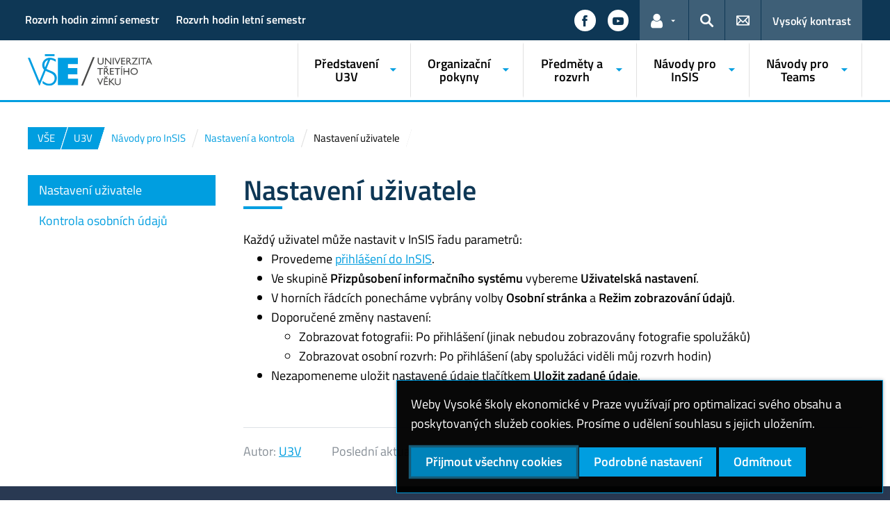

--- FILE ---
content_type: text/html; charset=UTF-8
request_url: https://u3v.vse.cz/navody-pro-insis/nastaveni-a-kontrola/nastaveni-uzivatele/
body_size: 59510
content:
<!DOCTYPE html>
<html lang="cs">
  <head>
    <meta charset="UTF-8" />
    <meta name="viewport" content="width=device-width,initial-scale=1,shrink-to-fit=no" />
    <meta http-equiv="X-UA-Compatible" content="IE=edge" />
    <title>Nastavení uživatele &#8211; Univerzita třetího věku &#8211; Vysoká škola ekonomická v Praze</title>
<meta name='robots' content='max-image-preview:large' />
<link rel="alternate" type="application/rss+xml" title="Univerzita třetího věku &raquo; RSS zdroj" href="https://u3v.vse.cz/feed/" />
<link rel="alternate" title="oEmbed (JSON)" type="application/json+oembed" href="https://u3v.vse.cz/wp-json/oembed/1.0/embed?url=https%3A%2F%2Fu3v.vse.cz%2Fnavody-pro-insis%2Fnastaveni-a-kontrola%2Fnastaveni-uzivatele%2F" />
<link rel="alternate" title="oEmbed (XML)" type="text/xml+oembed" href="https://u3v.vse.cz/wp-json/oembed/1.0/embed?url=https%3A%2F%2Fu3v.vse.cz%2Fnavody-pro-insis%2Fnastaveni-a-kontrola%2Fnastaveni-uzivatele%2F&#038;format=xml" />
<style id='wp-img-auto-sizes-contain-inline-css'>
img:is([sizes=auto i],[sizes^="auto," i]){contain-intrinsic-size:3000px 1500px}
/*# sourceURL=wp-img-auto-sizes-contain-inline-css */
</style>
<style id='classic-theme-styles-inline-css'>
/*! This file is auto-generated */
.wp-block-button__link{color:#fff;background-color:#32373c;border-radius:9999px;box-shadow:none;text-decoration:none;padding:calc(.667em + 2px) calc(1.333em + 2px);font-size:1.125em}.wp-block-file__button{background:#32373c;color:#fff;text-decoration:none}
/*# sourceURL=/wp-includes/css/classic-themes.min.css */
</style>
<link rel='stylesheet' id='esVSE-css' href='https://u3v.vse.cz/wp-content/plugins/es-vse/frontend/css/es-vse-frontend.css?ver=6.9' media='all' />
<link rel='stylesheet' id='fonts-css' href='https://u3v.vse.cz/wp-content/themes/vse-redesigned/dist/fonts/fonts.css?ver=20251210' media='all' />
<link rel='stylesheet' id='icons-css' href='https://u3v.vse.cz/wp-content/themes/vse-redesigned/dist/icons/style.min.css?ver=20251210' media='all' />
<link rel='stylesheet' id='vse-template-01-css' href='https://u3v.vse.cz/wp-content/themes/vse-redesigned/dist/css/theme-01.min.css?ver=20251210' media='all' />
<link rel='stylesheet' id='fancybox-css' href='https://u3v.vse.cz/wp-content/themes/vse-redesigned/dist/fancybox/jquery.fancybox.css?ver=20251210' media='all' />
<link rel='stylesheet' id='vse-template-wp-css-css' href='https://u3v.vse.cz/wp-content/themes/vse-redesigned/style.css?ver=20251210' media='all' />
<script src="https://u3v.vse.cz/wp-content/themes/vse-redesigned/dist/jquery/jquery.min.js?ver=3.7.1" id="jquery-core-js"></script>
<script src="https://u3v.vse.cz/wp-content/themes/vse-redesigned/dist/jquery/jquery-migrate.min.js?ver=3.3.0" id="jquery-migrate-js"></script>
<script src="https://u3v.vse.cz/wp-includes/js/jquery/ui/core.min.js?ver=1.13.3" id="jquery-ui-core-js"></script>
<script src="https://u3v.vse.cz/wp-includes/js/jquery/ui/menu.min.js?ver=1.13.3" id="jquery-ui-menu-js"></script>
<script src="https://u3v.vse.cz/wp-includes/js/dist/dom-ready.min.js?ver=f77871ff7694fffea381" id="wp-dom-ready-js"></script>
<script src="https://u3v.vse.cz/wp-includes/js/dist/hooks.min.js?ver=dd5603f07f9220ed27f1" id="wp-hooks-js"></script>
<script src="https://u3v.vse.cz/wp-includes/js/dist/i18n.min.js?ver=c26c3dc7bed366793375" id="wp-i18n-js"></script>
<script id="wp-i18n-js-after">
wp.i18n.setLocaleData( { 'text direction\u0004ltr': [ 'ltr' ] } );
//# sourceURL=wp-i18n-js-after
</script>
<script id="wp-a11y-js-translations">
( function( domain, translations ) {
	var localeData = translations.locale_data[ domain ] || translations.locale_data.messages;
	localeData[""].domain = domain;
	wp.i18n.setLocaleData( localeData, domain );
} )( "default", {"translation-revision-date":"2025-09-09 08:25:54+0000","generator":"GlotPress\/4.0.1","domain":"messages","locale_data":{"messages":{"":{"domain":"messages","plural-forms":"nplurals=3; plural=(n == 1) ? 0 : ((n >= 2 && n <= 4) ? 1 : 2);","lang":"cs_CZ"},"Notifications":["Ozn\u00e1men\u00ed"]}},"comment":{"reference":"wp-includes\/js\/dist\/a11y.js"}} );
//# sourceURL=wp-a11y-js-translations
</script>
<script src="https://u3v.vse.cz/wp-includes/js/dist/a11y.min.js?ver=cb460b4676c94bd228ed" id="wp-a11y-js"></script>
<script src="https://u3v.vse.cz/wp-includes/js/jquery/ui/autocomplete.min.js?ver=1.13.3" id="jquery-ui-autocomplete-js"></script>
<script id="esVSE-js-extra">
var es_vse_ajax_url = {"ajaxurl":"https://u3v.vse.cz/wp-admin/admin-ajax.php"};
//# sourceURL=esVSE-js-extra
</script>
<script src="https://u3v.vse.cz/wp-content/plugins/es-vse/frontend/js/es-vse-frontend.js?ver=1" id="esVSE-js"></script>
<script src="https://u3v.vse.cz/wp-content/themes/vse-redesigned/dist/popper.js/umd/popper.min.js?ver=1.16.1" id="popper-js"></script>
<script src="https://u3v.vse.cz/wp-content/themes/vse-redesigned/dist/jquery/touchswipe/jquery.touchSwipe.min.js?ver=1.6.18" id="jquery-touchswipe-js"></script>
<script src="https://u3v.vse.cz/wp-content/themes/vse-redesigned/dist/fancybox/jquery.fancybox.min.js?ver=3.5.7" id="fancybox-js"></script>
<script src="https://u3v.vse.cz/wp-content/themes/vse-redesigned/dist/js/scripts.min.js?ver=20251210" id="vse-template-dist-js"></script>
<script src="https://u3v.vse.cz/wp-content/themes/vse-redesigned/js/template.js?ver=20251210" id="vse-template-js"></script>
<script src="https://u3v.vse.cz/wp-content/themes/vse-redesigned/js/cookieconsent.js?ver=20251210" id="vse-template-cookieconsent-js"></script>
<link rel="EditURI" type="application/rsd+xml" title="RSD" href="https://u3v.vse.cz/xmlrpc.php?rsd" />
<link rel="canonical" href="https://u3v.vse.cz/navody-pro-insis/nastaveni-a-kontrola/nastaveni-uzivatele/" />
<link rel='shortlink' href='https://u3v.vse.cz/?p=282' />
<script>
                      window.dataLayer = window.dataLayer || [];
                      function gtag(){dataLayer.push(arguments);}
                      gtag("consent", "default", {"analytics_storage": "denied","ad_storage": "denied","ad_user_data": "denied","ad_personalization": "denied","service_gads_storage":"denied","service_gads_personalization_storage":"denied","service_youtube_storage":"denied","service_vimeo_storage":"denied","service_tiktok_storage":"denied","service_facebook_storage":"denied","service_linkedin_storage":"denied","service_sklik_storage":"denied","service_gmaps_storage":"denied","service_msclarity_storage":"denied"});(function(w,d,s,l,i){w[l]=w[l]||[];
                        w[l].push({"gtm.start":new Date().getTime(),event:"gtm.js"});
                        var f=d.getElementsByTagName(s)[0], j=d.createElement(s),dl=l!="dataLayer"?"&l="+l:"";
                        j.async=true;j.src="https://www.googletagmanager.com/gtm.js?id="+i+dl;
                        f.parentNode.insertBefore(j,f);
                      })(window,document,"script","dataLayer","GTM-KKJ5GHR");</script><script>gtag('js', new Date());gtag("config", "UA-10854609-1");dataLayer.push({'faculty':'VŠE','language':'cs'});dataLayer.push({'event':'custom_consent',"analytics_storage": "denied","ad_storage": "denied","ad_user_data": "denied","ad_personalization": "denied","service_gads_storage":"denied","service_gads_personalization_storage":"denied","service_youtube_storage":"denied","service_vimeo_storage":"denied","service_tiktok_storage":"denied","service_facebook_storage":"denied","service_linkedin_storage":"denied","service_sklik_storage":"denied","service_gmaps_storage":"denied","service_msclarity_storage":"denied"});</script><link rel="apple-touch-icon" sizes="180x180" href="https://u3v.vse.cz/wp-content/themes/vse-redesigned/dist/img/ico/01/apple-touch-icon.png" />
              <link rel="icon" type="image/png" sizes="32x32" href="https://u3v.vse.cz/wp-content/themes/vse-redesigned/dist/img/ico/01/favicon-32x32.png" />
              <link rel="icon" type="image/png" sizes="16x16" href="https://u3v.vse.cz/wp-content/themes/vse-redesigned/dist/img/ico/01/favicon-16x16.png" />
              <link rel="manifest" href="https://u3v.vse.cz/wp-content/themes/vse-redesigned/img/ico/site.webmanifest.php" />
              <link rel="mask-icon" href="https://u3v.vse.cz/wp-content/themes/vse-redesigned/dist/img/ico/safari-pinned-tab.svg" color="#009ee0" />
              <link rel="shortcut icon" href="https://u3v.vse.cz/wp-content/themes/vse-redesigned/dist/img/ico/01/favicon.ico" />
              <meta name="msapplication-TileColor" content="#009ee0" />
              <meta name="msapplication-config" content="https://u3v.vse.cz/wp-content/themes/vse-redesigned/img/ico/browserconfig.xml.php" />
              <meta name="theme-color" content="#009ee0" /><meta property="og:url" content="https://u3v.vse.cz/navody-pro-insis/nastaveni-a-kontrola/nastaveni-uzivatele/" /><meta property="og:title" content="Nastavení uživatele" /><meta property="og:type" content="website" /><meta property="og:description" content="Každý uživatel může nastavit v InSIS řadu parametrů: Provedeme přihlášení do InSIS. Ve skupině Přizpůsobení informačního systému vybereme Uživatelská nastavení. V horních řádcích ponecháme vybrány volby Osobní stránka a Režim zobrazování údajů. Doporučené změny nastavení: Zobrazovat fotografii: Po přihlášení (jinak nebudou zobrazovány fotografie spolužáků) Zobrazovat osobní rozvrh: Po přihlášení (aby spolužáci viděli můj rozvrh hodin) [&hellip;]"><meta property="og:image" content="https://u3v.vse.cz/wp-content/themes/vse-redesigned/dist/img/logo/logo-horizontal-cs-square-01.png" />  <style id='global-styles-inline-css'>
:root{--wp--preset--aspect-ratio--square: 1;--wp--preset--aspect-ratio--4-3: 4/3;--wp--preset--aspect-ratio--3-4: 3/4;--wp--preset--aspect-ratio--3-2: 3/2;--wp--preset--aspect-ratio--2-3: 2/3;--wp--preset--aspect-ratio--16-9: 16/9;--wp--preset--aspect-ratio--9-16: 9/16;--wp--preset--color--black: #000000;--wp--preset--color--cyan-bluish-gray: #abb8c3;--wp--preset--color--white: #ffffff;--wp--preset--color--pale-pink: #f78da7;--wp--preset--color--vivid-red: #cf2e2e;--wp--preset--color--luminous-vivid-orange: #ff6900;--wp--preset--color--luminous-vivid-amber: #fcb900;--wp--preset--color--light-green-cyan: #7bdcb5;--wp--preset--color--vivid-green-cyan: #00d084;--wp--preset--color--pale-cyan-blue: #8ed1fc;--wp--preset--color--vivid-cyan-blue: #0693e3;--wp--preset--color--vivid-purple: #9b51e0;--wp--preset--gradient--vivid-cyan-blue-to-vivid-purple: linear-gradient(135deg,rgb(6,147,227) 0%,rgb(155,81,224) 100%);--wp--preset--gradient--light-green-cyan-to-vivid-green-cyan: linear-gradient(135deg,rgb(122,220,180) 0%,rgb(0,208,130) 100%);--wp--preset--gradient--luminous-vivid-amber-to-luminous-vivid-orange: linear-gradient(135deg,rgb(252,185,0) 0%,rgb(255,105,0) 100%);--wp--preset--gradient--luminous-vivid-orange-to-vivid-red: linear-gradient(135deg,rgb(255,105,0) 0%,rgb(207,46,46) 100%);--wp--preset--gradient--very-light-gray-to-cyan-bluish-gray: linear-gradient(135deg,rgb(238,238,238) 0%,rgb(169,184,195) 100%);--wp--preset--gradient--cool-to-warm-spectrum: linear-gradient(135deg,rgb(74,234,220) 0%,rgb(151,120,209) 20%,rgb(207,42,186) 40%,rgb(238,44,130) 60%,rgb(251,105,98) 80%,rgb(254,248,76) 100%);--wp--preset--gradient--blush-light-purple: linear-gradient(135deg,rgb(255,206,236) 0%,rgb(152,150,240) 100%);--wp--preset--gradient--blush-bordeaux: linear-gradient(135deg,rgb(254,205,165) 0%,rgb(254,45,45) 50%,rgb(107,0,62) 100%);--wp--preset--gradient--luminous-dusk: linear-gradient(135deg,rgb(255,203,112) 0%,rgb(199,81,192) 50%,rgb(65,88,208) 100%);--wp--preset--gradient--pale-ocean: linear-gradient(135deg,rgb(255,245,203) 0%,rgb(182,227,212) 50%,rgb(51,167,181) 100%);--wp--preset--gradient--electric-grass: linear-gradient(135deg,rgb(202,248,128) 0%,rgb(113,206,126) 100%);--wp--preset--gradient--midnight: linear-gradient(135deg,rgb(2,3,129) 0%,rgb(40,116,252) 100%);--wp--preset--font-size--small: 13px;--wp--preset--font-size--medium: 20px;--wp--preset--font-size--large: 36px;--wp--preset--font-size--x-large: 42px;--wp--preset--spacing--20: 0.44rem;--wp--preset--spacing--30: 0.67rem;--wp--preset--spacing--40: 1rem;--wp--preset--spacing--50: 1.5rem;--wp--preset--spacing--60: 2.25rem;--wp--preset--spacing--70: 3.38rem;--wp--preset--spacing--80: 5.06rem;--wp--preset--shadow--natural: 6px 6px 9px rgba(0, 0, 0, 0.2);--wp--preset--shadow--deep: 12px 12px 50px rgba(0, 0, 0, 0.4);--wp--preset--shadow--sharp: 6px 6px 0px rgba(0, 0, 0, 0.2);--wp--preset--shadow--outlined: 6px 6px 0px -3px rgb(255, 255, 255), 6px 6px rgb(0, 0, 0);--wp--preset--shadow--crisp: 6px 6px 0px rgb(0, 0, 0);}:where(.is-layout-flex){gap: 0.5em;}:where(.is-layout-grid){gap: 0.5em;}body .is-layout-flex{display: flex;}.is-layout-flex{flex-wrap: wrap;align-items: center;}.is-layout-flex > :is(*, div){margin: 0;}body .is-layout-grid{display: grid;}.is-layout-grid > :is(*, div){margin: 0;}:where(.wp-block-columns.is-layout-flex){gap: 2em;}:where(.wp-block-columns.is-layout-grid){gap: 2em;}:where(.wp-block-post-template.is-layout-flex){gap: 1.25em;}:where(.wp-block-post-template.is-layout-grid){gap: 1.25em;}.has-black-color{color: var(--wp--preset--color--black) !important;}.has-cyan-bluish-gray-color{color: var(--wp--preset--color--cyan-bluish-gray) !important;}.has-white-color{color: var(--wp--preset--color--white) !important;}.has-pale-pink-color{color: var(--wp--preset--color--pale-pink) !important;}.has-vivid-red-color{color: var(--wp--preset--color--vivid-red) !important;}.has-luminous-vivid-orange-color{color: var(--wp--preset--color--luminous-vivid-orange) !important;}.has-luminous-vivid-amber-color{color: var(--wp--preset--color--luminous-vivid-amber) !important;}.has-light-green-cyan-color{color: var(--wp--preset--color--light-green-cyan) !important;}.has-vivid-green-cyan-color{color: var(--wp--preset--color--vivid-green-cyan) !important;}.has-pale-cyan-blue-color{color: var(--wp--preset--color--pale-cyan-blue) !important;}.has-vivid-cyan-blue-color{color: var(--wp--preset--color--vivid-cyan-blue) !important;}.has-vivid-purple-color{color: var(--wp--preset--color--vivid-purple) !important;}.has-black-background-color{background-color: var(--wp--preset--color--black) !important;}.has-cyan-bluish-gray-background-color{background-color: var(--wp--preset--color--cyan-bluish-gray) !important;}.has-white-background-color{background-color: var(--wp--preset--color--white) !important;}.has-pale-pink-background-color{background-color: var(--wp--preset--color--pale-pink) !important;}.has-vivid-red-background-color{background-color: var(--wp--preset--color--vivid-red) !important;}.has-luminous-vivid-orange-background-color{background-color: var(--wp--preset--color--luminous-vivid-orange) !important;}.has-luminous-vivid-amber-background-color{background-color: var(--wp--preset--color--luminous-vivid-amber) !important;}.has-light-green-cyan-background-color{background-color: var(--wp--preset--color--light-green-cyan) !important;}.has-vivid-green-cyan-background-color{background-color: var(--wp--preset--color--vivid-green-cyan) !important;}.has-pale-cyan-blue-background-color{background-color: var(--wp--preset--color--pale-cyan-blue) !important;}.has-vivid-cyan-blue-background-color{background-color: var(--wp--preset--color--vivid-cyan-blue) !important;}.has-vivid-purple-background-color{background-color: var(--wp--preset--color--vivid-purple) !important;}.has-black-border-color{border-color: var(--wp--preset--color--black) !important;}.has-cyan-bluish-gray-border-color{border-color: var(--wp--preset--color--cyan-bluish-gray) !important;}.has-white-border-color{border-color: var(--wp--preset--color--white) !important;}.has-pale-pink-border-color{border-color: var(--wp--preset--color--pale-pink) !important;}.has-vivid-red-border-color{border-color: var(--wp--preset--color--vivid-red) !important;}.has-luminous-vivid-orange-border-color{border-color: var(--wp--preset--color--luminous-vivid-orange) !important;}.has-luminous-vivid-amber-border-color{border-color: var(--wp--preset--color--luminous-vivid-amber) !important;}.has-light-green-cyan-border-color{border-color: var(--wp--preset--color--light-green-cyan) !important;}.has-vivid-green-cyan-border-color{border-color: var(--wp--preset--color--vivid-green-cyan) !important;}.has-pale-cyan-blue-border-color{border-color: var(--wp--preset--color--pale-cyan-blue) !important;}.has-vivid-cyan-blue-border-color{border-color: var(--wp--preset--color--vivid-cyan-blue) !important;}.has-vivid-purple-border-color{border-color: var(--wp--preset--color--vivid-purple) !important;}.has-vivid-cyan-blue-to-vivid-purple-gradient-background{background: var(--wp--preset--gradient--vivid-cyan-blue-to-vivid-purple) !important;}.has-light-green-cyan-to-vivid-green-cyan-gradient-background{background: var(--wp--preset--gradient--light-green-cyan-to-vivid-green-cyan) !important;}.has-luminous-vivid-amber-to-luminous-vivid-orange-gradient-background{background: var(--wp--preset--gradient--luminous-vivid-amber-to-luminous-vivid-orange) !important;}.has-luminous-vivid-orange-to-vivid-red-gradient-background{background: var(--wp--preset--gradient--luminous-vivid-orange-to-vivid-red) !important;}.has-very-light-gray-to-cyan-bluish-gray-gradient-background{background: var(--wp--preset--gradient--very-light-gray-to-cyan-bluish-gray) !important;}.has-cool-to-warm-spectrum-gradient-background{background: var(--wp--preset--gradient--cool-to-warm-spectrum) !important;}.has-blush-light-purple-gradient-background{background: var(--wp--preset--gradient--blush-light-purple) !important;}.has-blush-bordeaux-gradient-background{background: var(--wp--preset--gradient--blush-bordeaux) !important;}.has-luminous-dusk-gradient-background{background: var(--wp--preset--gradient--luminous-dusk) !important;}.has-pale-ocean-gradient-background{background: var(--wp--preset--gradient--pale-ocean) !important;}.has-electric-grass-gradient-background{background: var(--wp--preset--gradient--electric-grass) !important;}.has-midnight-gradient-background{background: var(--wp--preset--gradient--midnight) !important;}.has-small-font-size{font-size: var(--wp--preset--font-size--small) !important;}.has-medium-font-size{font-size: var(--wp--preset--font-size--medium) !important;}.has-large-font-size{font-size: var(--wp--preset--font-size--large) !important;}.has-x-large-font-size{font-size: var(--wp--preset--font-size--x-large) !important;}
/*# sourceURL=global-styles-inline-css */
</style>
</head>
  <body class="locale-cs"><noscript><iframe src="https://www.googletagmanager.com/ns.html?id=GTM-KKJ5GHR" height="0" width="0" style="display:none;visibility:hidden"></iframe></noscript>    <header class="header-fixed-mobile-placeholder mb-2">
      <div class="bg-header-xl-dark bg-menu header-fixed-mobile text-white">
        <div class="container px-1 px-sm-2">
          <!-- top navigation -->
          <nav class="navbar-top" aria-label="Odkazy v hlavičce">
            <a class="nav-logo" href="https://u3v.vse.cz">
                      <img src="https://u3v.vse.cz/wp-content/uploads/103_U3V_white.svg" alt="Univerzita třetího věku">
                    </a><div class="nav-top-container"><ul id="menu-rozvrh-hodin" class="nav nav-top" aria-label="Důležité odkazy"><li class="nav-item"><a class="nav-link" href="https://horec-my.sharepoint.com/:x:/g/personal/kubalek_horec_onmicrosoft_com/EWbBH2dWftJInuQUM_4LOTMBI6l8yQ4QqwRzxX4laC7R-w?e=1NtoZH">Rozvrh hodin zimní semestr</a></li>
<li class="nav-item"><a class="nav-link" href="https://horec-my.sharepoint.com/:x:/g/personal/kubalek_horec_onmicrosoft_com/EWdNSv9SkjNAjibUTqZq59ABXPNdemtjpGmNDIaxI7ZU1g?e=St9qhe">Rozvrh hodin letní semestr</a></li>
</ul><a href="#" class="navbar-top-expand-toggle d-none" aria-label="Zobrazit další odkazy" title="Zobrazit další odkazy" data-title-expanded="Skrýt další odkazy" aria-expanded="false"><i class="icon icon-arrow_drop_down" aria-hidden="true"></i></a></div><ul class="nav nav-system"><li class="nav-item nav-item-media"><a class="nav-link" href="https://www.facebook.com/u3vvsepraha" role="button" target="_blank" title="Zobrazit na sítí Facebook" aria-label="Zobrazit na sítí Facebook"><span class="icon icon-facebook" aria-hidden="true"></span><span class="d-lg-none">Facebook</span></a></li><li class="nav-item nav-item-media"><a class="nav-link" href="https://www.youtube.com/channel/UCIazT0cyYP1--Dav6opySIA?view_as=subscriber" role="button" target="_blank" title="Zobrazit na sítí YouTube" aria-label="Zobrazit na sítí YouTube"><span class="icon icon-youtube" aria-hidden="true"></span><span class="d-lg-none">YouTube</span></a></li><li class="nav-item nav-item-light dropdown d-xl-block d-none">
                          <a class="nav-link dropdown-toggle" href="#" data-toggle="dropdown" role="button" aria-expanded="false" title="Odkazy pro uživatele"><span class="icon icon-user" aria-hidden="true"></span><span class="sr-only">Odkazy pro uživatele</span></a>
                          <div class="dropdown-menu dropdown-menu-right text-left"><a class="dropdown-item" href="https://insis.vse.cz">InSIS</a><a class="dropdown-item" href="https://outlook.vse.cz">Microsoft&nbsp;365</a><a class="dropdown-item" href="https://moodle.vse.cz">Moodle</a><a class="dropdown-item" href="https://vse.sharepoint.com/sites/HomeVSE">Intranet VŠE</a><a class="dropdown-item" href="https://vse.sharepoint.com/sites/u3V/SitePages/Home.aspx">Intranet studentů</a><a class="dropdown-item" href="https://vse.sharepoint.com/sites/u3v-ucitele">Intranet učitelů</a><a class="dropdown-item" href="https://vse.sharepoint.com/sites/u3v-organizatori">Intranet organizátorů</a></div>
                        </li><li class="nav-item nav-item-light">
                        <a class="nav-link text-white" href="#modal-search" data-toggle="modal" aria-haspopup="dialog" role="button" title="Vyhledávání">
                          <span class="icon icon-search" aria-hidden="true"></span>
                          <span class="sr-only">Hledat</span>
                        </a>
                      </li><li class="nav-item nav-item-light d-xl-block d-none">
                          <a class="nav-link" href="https://u3v.vse.cz/predstaveni-u3v/kontakty/" role="button" title="Kontakty">
                            <span class="icon icon-envelope" aria-hidden="true"></span>
                            <span class="d-lg-none">Kontakty</span>
                          </a>
                        </li><li class="nav-item nav-item-light nav-item-accessible d-xl-block d-none"><a href="/navody-pro-insis/nastaveni-a-kontrola/nastaveni-uzivatele/?toggle-accessible=1" class="nav-link text-white" aria-label="Přepnout na režim s vysokým kontrastem pro lepší čitelnost" title="Přepnout na režim s vysokým kontrastem pro lepší čitelnost">Vysoký kontrast</a></li><li class="nav-item nav-item-light d-xl-none">
                        <a class="nav-link text-white" href="#modal-mainmenu" data-toggle="modal" role="button" aria-expanded="false">
                          <span class="icon icon-menu" aria-hidden="true"></span>
                          <span class="d-none d-sm-inline-block ml-1">Menu</span>
                        </a>
                      </li></ul>          </nav>
        </div>
      </div>

      <div class="bg-white border-bottom-menu-color d-none d-xl-block">
        <div class="container px-0 px-sm-2">
          <nav class="navbar-main p-0" aria-label="Hlavní navigace">
            <a class="nav-logo" href="https://u3v.vse.cz"><img src="https://u3v.vse.cz/wp-content/uploads/103_U3V_rgb.svg" alt="Univerzita třetího věku" /></a><ul id="menu-hlavni-menu" class="nav nav-main ml-auto d-none d-xl-flex"><li class="nav-item dropdown "><a href="http://u3v.vse.cz" data-toggle="dropdown" aria-expanded="false" role="button" id="main-menu-item-87" class="nav-link">Představení U3V</a><div class="dropdown-menu"><div class="row"><div class="col"><div class="h6"><a href="https://u3v.vse.cz/predstaveni-u3v/proc-studovat-na-u3v/">Proč studovat na U3V VŠE</a></div></div><div class="col"><div class="h6"><a href="https://u3v.vse.cz/predstaveni-u3v/video-o-u3v-vse-v-praze/">Video o U3V VŠE v Praze</a></div></div><div class="col"><div class="h6"><a href="https://www.zonerama.com/u3v-vse/338799">Fotogalerie U3V</a></div></div><div class="col"><div class="h6"><a href="https://u3v.vse.cz/predstaveni-u3v/kontakty/">Kontakty</a></div></div><div class="col"><div class="h6"><a href="https://u3v.vse.cz/predstaveni-u3v/uzitecne-odkazy/">Užitečné odkazy</a></div></div><div class="col"><div class="h6"><a href="https://u3v.vse.cz/predstaveni-u3v/cisla-o-u3v-vse-v-praze/">Čísla o U3V VŠE v Praze</a></div></div><div class="col"><div class="h6"><a href="https://u3v.vse.cz/predstaveni-u3v/vykazy-pro-msmt/">Výkazy pro MŠMT</a></div></div></div></div></li><li class="nav-item dropdown "><a href="http://u3v.vse.cz" data-toggle="dropdown" aria-expanded="false" role="button" id="main-menu-item-134" class="nav-link">Organizační pokyny</a><div class="dropdown-menu"><div class="row"><div class="col"><div class="h6"><a href="https://u3v.vse.cz/organizacni-pokyny/pro-uchazece/">Pro uchazeče</a></div></div><div class="col"><div class="h6"><a href="https://u3v.vse.cz/organizacni-pokyny/elektronicka-prihlaska/">Elektronická přihláška</a></div></div><div class="col"><div class="h6"><a href="https://u3v.vse.cz/organizacni-pokyny/informacni-schuzka/">Informační schůzka</a></div></div><div class="col"><div class="h6"><a href="https://u3v.vse.cz/organizacni-pokyny/harmonogram-semestru/">Harmonogram semestru</a></div></div><div class="col"><div class="h6"><a href="https://u3v.vse.cz/organizacni-pokyny/poplatky/">Poplatky</a></div></div><div class="col"><div class="h6"><a href="https://u3v.vse.cz/organizacni-pokyny/identifikacni-karta/">Identifikační karta</a></div></div><div class="col"><div class="h6"><a href="https://u3v.vse.cz/organizacni-pokyny/vyuka-na-pc/">Výuka na PC</a></div></div></div></div></li><li class="nav-item dropdown "><a href="http://u3v.vse.cz" data-toggle="dropdown" aria-expanded="false" role="button" id="main-menu-item-86" class="nav-link">Předměty a rozvrh</a><div class="dropdown-menu"><div class="row"><div class="col"><div class="h6"><a href="https://u3v.vse.cz/predmety/predmety-dle-kategorii/">Předměty dle kategorií</a></div><ul class="nav"><li class="nav-item">
                    <a href="https://u3v.vse.cz/predmety/predmety-dle-kategorii/spolecensko-vedni/" class="nav-link">Společensko-vědní</a>
                  </li><li class="nav-item">
                    <a href="https://u3v.vse.cz/predmety/predmety-dle-kategorii/jazykove/" class="nav-link">Jazykové</a>
                  </li><li class="nav-item">
                    <a href="https://u3v.vse.cz/predmety/predmety-dle-kategorii/informaticke/" class="nav-link">Informatické</a>
                  </li><li class="nav-item">
                    <a href="https://u3v.vse.cz/predmety/predmety-dle-kategorii/umelecke/" class="nav-link">Umělecké</a>
                  </li><li class="nav-item">
                    <a href="https://u3v.vse.cz/predmety/predmety-dle-kategorii/telovychovne/" class="nav-link">Tělovýchovné</a>
                  </li></ul></div><div class="col"><div class="h6"><a href="https://u3v.vse.cz/predmety/katalog-predmetu/">Katalog předmětů</a></div></div><div class="col"><div class="h6"><a href="https://u3v.vse.cz/predmety/rozvrh-hodin/">Rozvrh hodin</a></div></div><div class="col"><div class="h6"><a href="https://u3v.vse.cz/predmety/power-bi/">Analýzy v Power BI</a></div></div><div class="col"><div class="h6"><a href="https://u3v.vse.cz/predmety/mimosemestralni-kurzy/">Mimosemestrální kurzy</a></div></div><div class="col"><div class="h6"><a href="https://u3v.vse.cz/predmety/ucebny-vse/">Učebny VŠE</a></div><ul class="nav"><li class="nav-item"><a href="https://u3v.vse.cz/predmety/ucebny-vse/zizkov/" class="nav-link">Žižkov</a></li><li class="nav-item"><a href="https://u3v.vse.cz/predmety/ucebny-vse/jizni-mesto/" class="nav-link">Jižní Město</a></li><li class="nav-item"><a href="https://u3v.vse.cz/predmety/ucebny-vse/hodkovicky/" class="nav-link">Hodkovičky</a></li><li class="nav-item"><a href="https://u3v.vse.cz/predmety/ucebny-vse/zbraslav/" class="nav-link">Zbraslav</a></li><li class="nav-item"><a href="https://u3v.vse.cz/predmety/ucebny-vse/dobronice/" class="nav-link">Dobronice</a></li></ul></div></div></div></li><li class="nav-item dropdown "><a href="http://u3v.vse.cz" data-toggle="dropdown" aria-expanded="false" role="button" id="main-menu-item-85" class="nav-link">Návody pro InSIS</a><div class="dropdown-menu"><div class="row"><div class="col"><div class="h6"><a href="https://u3v.vse.cz/navody-pro-insis/heslo-a-posta/">Heslo a pošta</a></div><ul class="nav"><li class="nav-item"><a href="https://u3v.vse.cz/navody-pro-insis/heslo-a-posta/prihlaseni-do-insis/" class="nav-link">Přihlášení do InSIS</a></li><li class="nav-item"><a href="https://u3v.vse.cz/navody-pro-insis/heslo-a-posta/zmena-hesla-insis/" class="nav-link">Změna hesla InSIS</a></li><li class="nav-item"><a href="https://u3v.vse.cz/navody-pro-insis/heslo-a-posta/obnoveni-hesla/" class="nav-link">Obnovení hesla</a></li><li class="nav-item"><a href="https://u3v.vse.cz/navody-pro-insis/heslo-a-posta/elektronicka-posta/" class="nav-link">Elektronická pošta</a></li></ul></div><div class="col"><div class="h6"><a href="https://u3v.vse.cz/navody-pro-insis/registrace-a-zapisy/">Registrace a zápisy</a></div><ul class="nav"><li class="nav-item"><a href="https://u3v.vse.cz/navody-pro-insis/registrace-a-zapisy/registrace/" class="nav-link">Registrace</a></li><li class="nav-item"><a href="https://u3v.vse.cz/navody-pro-insis/registrace-a-zapisy/zapisy/" class="nav-link">Zápisy</a></li><li class="nav-item"><a href="https://u3v.vse.cz/navody-pro-insis/registrace-a-zapisy/zmeny-v-zapisech/" class="nav-link">Změny v zápisech</a></li></ul></div><div class="col"><div class="h6"><a href="https://u3v.vse.cz/navody-pro-insis/poplatky-a-zadosti/">Poplatky a žádosti</a></div><ul class="nav"><li class="nav-item"><a href="https://u3v.vse.cz/navody-pro-insis/poplatky-a-zadosti/poplatky-v-insis/" class="nav-link">Poplatky v InSIS</a></li><li class="nav-item"><a href="https://u3v.vse.cz/navody-pro-insis/poplatky-a-zadosti/zadosti/" class="nav-link">Žádosti</a></li></ul></div><div class="col"><div class="h6"><a href="https://u3v.vse.cz/navody-pro-insis/vyuka/">Výuka</a></div><ul class="nav"><li class="nav-item"><a href="https://u3v.vse.cz/navody-pro-insis/vyuka/rozvrh-hodin-v-insis/" class="nav-link">Rozvrh hodin v InSIS</a></li><li class="nav-item"><a href="https://u3v.vse.cz/omluvy/" class="nav-link">Omluvy</a></li><li class="nav-item"><a href="https://u3v.vse.cz/dochazka/" class="nav-link">Evidence docházky</a></li><li class="nav-item"><a href="https://u3v.vse.cz/navody-pro-insis/vyuka/e-index/" class="nav-link">E-index</a></li></ul></div><div class="col"><div class="h6"><a href="https://u3v.vse.cz/navody-pro-insis/ucitele-a-studenti/">Učitelé a studenti</a></div><ul class="nav"><li class="nav-item"><a href="https://u3v.vse.cz/navody-pro-insis/ucitele-a-studenti/hledani-lidi-na-vse/" class="nav-link">Hledání lidí na VŠE</a></li><li class="nav-item"><a href="https://u3v.vse.cz/navody-pro-insis/ucitele-a-studenti/moji-spoluzaci/" class="nav-link">Moji spolužáci</a></li></ul></div><div class="col"><div class="h6"><a href="https://u3v.vse.cz/navody-pro-insis/nastaveni-a-kontrola/">Nastavení a kontrola</a></div><ul class="nav"><li class="nav-item"><a href="https://u3v.vse.cz/navody-pro-insis/nastaveni-a-kontrola/nastaveni-uzivatele/" class="nav-link">Nastavení uživatele</a></li><li class="nav-item"><a href="https://u3v.vse.cz/navody-pro-insis/nastaveni-a-kontrola/kontrola-osobnich-udaju/" class="nav-link">Kontrola osobních údajů</a></li></ul></div></div></div></li><li class="nav-item dropdown "><a href="http://u3v.vse.cz" data-toggle="dropdown" aria-expanded="false" role="button" id="main-menu-item-2059" class="nav-link">Návody pro Teams</a><div class="dropdown-menu"><div class="row"><div class="col"><div class="h6"><a href="https://u3v.vse.cz/teams/instalace-aplikace-microsoft-teams/">Instalace aplikace Microsoft Teams</a></div></div><div class="col"><div class="h6"><a href="https://u3v.vse.cz/teams/nastaveni-desktopove-aplikace-microsoft-teams/">Nastavení desktopové aplikace Microsoft Teams</a></div></div><div class="col"><div class="h6"><a href="https://u3v.vse.cz/teams/online-vyuka/">Online výuka s využitím desktopové aplikace Teams</a></div></div><div class="col"><div class="h6"><a href="https://u3v.vse.cz/teams/pripojeni-se-k-testovacimu-predmetu/">Připojení se k testovacímu předmětu prostřednictvím desktopové aplikace Microsoft Teams</a></div></div><div class="col"><div class="h6"><a href="https://u3v.vse.cz/teams/navod/">Webová aplikace Microsoft Teams</a></div></div><div class="col"><div class="h6"><a href="https://u3v.vse.cz/teams/novinky-a-navody-microsoft-365/">Novinky a návody Microsoft 365</a></div></div><div class="col"><div class="h6"><a href="https://u3v.vse.cz/teams/konzultace/">Osobní konzultace</a></div></div><div class="col"><div class="h6"><a href="https://u3v.vse.cz/teams/skoleni-teams/">Prezenční školení Teams</a></div></div></div></div></li></ul>          </nav>
        </div>
      </div>

        </header><main class="container mb-2 mb-xxl-4"><nav class="nav-breadcrumb small"><ol class="breadcrumb" id="breadcrumb" vocab="http://schema.org/" typeof="BreadcrumbList"><li class="breadcrumb-item web-hierarchy" property="itemListElement" typeof="ListItem">
                  <a href="https://www.vse.cz/" property="item" typeof="WebPage" title="Vysoká škola ekonomická v Praze">
                    <span property="name">VŠE</span>
                  </a>
                  <meta class="d-none" property="position" content="1">
                </li><li class="breadcrumb-item web-hierarchy" property="itemListElement" typeof="ListItem">
                <a href="https://u3v.vse.cz/" property="item" typeof="WebPage" title="Univerzita třetího věku">
                  <span property="name">U3V</span>
                </a>
                <meta class="d-none" property="position" content="2">
              </li><li class="breadcrumb-item">
                      <a href="#" class="breadcrumb-main-menu" data-menu-item="85"><span property="name">Návody pro InSIS</span></a>
                    </li><li class="breadcrumb-item" property="itemListElement" typeof="ListItem">
                      <a href="https://u3v.vse.cz/navody-pro-insis/nastaveni-a-kontrola/" property="item" typeof="WebPage">
                        <span property="name">Nastavení a kontrola</span>
                      </a>
                      <meta class="d-none" property="position" content="4">
                    </li><li class="breadcrumb-item active" property="itemListElement" typeof="ListItem">
                      <a href="https://u3v.vse.cz/navody-pro-insis/nastaveni-a-kontrola/nastaveni-uzivatele/" property="item" typeof="WebPage" class="d-none">
                        <span property="name">Nastavení uživatele</span>
                      </a>
                      <meta class="d-none" property="position" content="5">
                      <span><span>Nastavení uživatele</span></span>
                    </li></ol></nav><div class="row" ><article vocab="http://schema.org/" typeof="Article" role="main" class="col-lg-9 content-col-9 order-2 media-box"><h1 class="mb-3" property="headline">Nastavení uživatele</h1><div>Každý uživatel může nastavit v InSIS řadu parametrů:</div>
<ul>
<li>Provedeme <a href="https://u3v.vse.cz/prihlaseni-do-insis/">přihlášení do InSIS</a>.</li>
<li>Ve skupině <strong>Přizpůsobení informačního systému</strong> vybereme <strong>Uživatelská nastavení</strong>.</li>
<li>V horních řádcích ponecháme vybrány volby <strong>Osobní stránka </strong>a <strong>Režim zobrazování údajů</strong>.</li>
<li>Doporučené změny nastavení:
<ul>
<li>Zobrazovat fotografii: Po přihlášení (jinak nebudou zobrazovány fotografie spolužáků)</li>
<li>Zobrazovat osobní rozvrh: Po přihlášení (aby spolužáci viděli můj rozvrh hodin)</li>
</ul>
</li>
<li>Nezapomeneme uložit nastavené údaje tlačítkem <strong>Uložit zadané údaje</strong>.</li>
</ul>
<footer class="border border-left-0 border-right-0 border-bottom-0 mt-6 pt-2 text-muted clear-both">
            <ul class="list-inline"><li class="list-inline-item mr-4">Autor: 
              <a href="mailto:u3v@vse.cz" property="author" vocab="http://schema.org/" typeof="Person">
                <span property="name">U3V</span>
                <span class="d-none" property="email">u3v@vse.cz</span>
              </a>
            </li><li class="list-inline-item d-none">Vytvořeno: 
                <time property="dateCreated" datetime="2018-07-29T12:42:38+02:00">29. 7. 2018</time>
                <time property="datePublished" class="d-none" datetime="2018-07-29T12:42:38+02:00">29. 7. 2018</time>
              </li>
              <li class="list-inline-item mr-4">Poslední aktualizace: 
                <time property="dateModified" datetime="2021-08-07T10:05:42+02:00">7. 8. 2021</time>
              </li>  </ul>
          </footer><meta class="d-none" property="mainEntityOfPage" vocab="https://schema.org/" typeof="WebPage" resource="https://u3v.vse.cz/navody-pro-insis/nastaveni-a-kontrola/nastaveni-uzivatele/" /></article><div class="col-lg-3 content-col-3 order-1">
            <nav class="mb-4"><button class="btn btn-primary btn-block rounded-0 text-left d-flex d-lg-none justify-content-between" type="button" data-toggle="collapse" data-target="#secondaryMenu" aria-expanded="false" aria-controls="secondaryMenu">Nastavení uživatele<span class="icon icon-arr-down"></span></button><div class="collapse d-lg-block" id="secondaryMenu"><ul class="nav nav-pills nav-primary-mobile strong flex-column mb-4"><li class="nav-item">
                      <a href="https://u3v.vse.cz/navody-pro-insis/nastaveni-a-kontrola/nastaveni-uzivatele/" class="nav-link active">Nastavení uživatele</a>
                    </li><li class="nav-item">
                      <a href="https://u3v.vse.cz/navody-pro-insis/nastaveni-a-kontrola/kontrola-osobnich-udaju/" class="nav-link ">Kontrola osobních údajů</a>
                    </li></ul></div></nav>
          </div></div></main>      <footer class="footer-address bg-footer text-white py-4 py-lg-4">
      <div class="container">
        <div class="footer-logo"><img src="https://u3v.vse.cz/wp-content/themes/vse-redesigned/dist/img/logo/logo-white.svg" alt="VŠE" aria-label="Logo VŠE" /></div>
        <div class="row">
          <div class="col-xl-6 mb-4">
            <h3 class="h6 text-primary mb-3">Vysoká škola ekonomická v Praze</h3>
            <div class="row mb-2">
              <div class="col-md-6">
                nám. W. Churchilla 1938/4<br />
130 67 Praha 3 - Žižkov              </div>
              <div class="col-md-6">
                tram 5, 9, 15, 26 - Viktoria Žižkov<br />
bus 101, 135 - nám. W. Churchilla              </div>
            </div>
            <div class="row">
              <div class="col-md-6">
                               </div>
              <div class="col-md-6">
                              </div>
            </div>
          </div>
          <div class="col-xl-6">
            <div class="row">
              <div class="col-md-6 footer-col pl-xl-4">
                <h3 class="h6 text-primary mb-3">Studijní oddělení</h3><div>Nová budova, přízemí, <br />
kancelář NB 10</div>              </div>
              <div class="col-md-6 footer-col pl-xl-4">
                <h3 class="h6 text-primary mb-3">E-mail</h3><div><a href="mailto:u3v@vse.cz">u3v@vse.cz</a></div>              </div>
            </div>
          </div>
        </div>
      </div>
    </footer>

    <!-- footer -->
    <footer class="bg-footer-dark text-white py-2 py-lg-4">
      <div class="container">
        <div class="row">
          <div class="col-12 d-flex flex-column flex-lg-row justify-content-lg-between">
            <nav aria-label="Doplňkové odkazy v patičce"><ul id="menu-odkazy-v-paticce" class="nav nav-footer d-block d-sm-flex justify-content-start" ><li class="nav-item"><a class="nav-link" href="https://u3v.vse.cz/uredni-hodiny/">Úřední hodiny</a></li>
<li class="nav-item"><a class="nav-link" href="https://name.vse.cz/kubalek/">Webmaster</a></li>
<li class="nav-item"><a class="nav-link" href="/wp-admin/">Admin</a></li>
</ul></nav><nav aria-label="Odkazy pro nastavení a přístupnost"><ul class="nav nav-footer d-block d-md-flex justify-content-start justify-content-lg-end ml-lg-auto"><li class="nav-item"><a href="#" class="nav-link cookieconsent-show">Nastavení cookies</a></li><li class="nav-item"><a href="https://u3v.vse.cz/accessibility-statement/" class="nav-link" title="Zásady přístupnosti webu">Přístupnost webu</a></li><li class="nav-item"><a href="/navody-pro-insis/nastaveni-a-kontrola/nastaveni-uzivatele/?toggle-accessible=1" class="nav-link" aria-label="Přepnout na režim s vysokým kontrastem pro lepší čitelnost" title="Přepnout na režim s vysokým kontrastem pro lepší čitelnost">Vysoký kontrast</a></li></ul></nav>          </div>
          <div class="col-12 small mt-2 text-muted text-left text-lg-center">
            <p>Copyright &copy; 2000 - 2026 Vysoká škola ekonomická v Praze</p>
          </div>
        </div>
      </div>
    </footer>

    <!-- modal mainmenu -->
    <div class="modal modal-mainmenu fade" id="modal-mainmenu" tabindex="-1" role="navigation" aria-hidden="true">
      <div class="modal-dialog" role="document">
        <div class="modal-content">
          <div class="modal-header">
            <button type="button" class="close" data-dismiss="modal" aria-label="Close">
              <span class="icon icon-close small mr-1"></span>
              Menu            </button>
          </div>
          <div class="modal-body">
            <nav aria-label="Hlavní navigace"><ul id="menu-hlavni-menu-1" class="nav flex-column"><li class="nav-item">
                    <a href="https://u3v.vse.cz/" class="nav-link ">Úvodní stránka</a>
                  </li><li class="nav-item dropdown "><a href="http://u3v.vse.cz" class="dropdown-toggle nav-link" data-toggle="dropdown" role="button" aria-expanded="false" id="modal-menu-item-87">Představení U3V</a><div class="dropdown-menu "><a href="https://u3v.vse.cz/predstaveni-u3v/proc-studovat-na-u3v/" class="dropdown-item">Proč studovat na U3V VŠE</a><a href="https://u3v.vse.cz/predstaveni-u3v/video-o-u3v-vse-v-praze/" class="dropdown-item">Video o U3V VŠE v Praze</a><a href="https://www.zonerama.com/u3v-vse/338799" class="dropdown-item">Fotogalerie U3V</a><a href="https://u3v.vse.cz/predstaveni-u3v/kontakty/" class="dropdown-item">Kontakty</a><a href="https://u3v.vse.cz/predstaveni-u3v/uzitecne-odkazy/" class="dropdown-item">Užitečné odkazy</a><a href="https://u3v.vse.cz/predstaveni-u3v/cisla-o-u3v-vse-v-praze/" class="dropdown-item">Čísla o U3V VŠE v Praze</a><a href="https://u3v.vse.cz/predstaveni-u3v/vykazy-pro-msmt/" class="dropdown-item">Výkazy pro MŠMT</a></div></li><li class="nav-item dropdown "><a href="http://u3v.vse.cz" class="dropdown-toggle nav-link" data-toggle="dropdown" role="button" aria-expanded="false" id="modal-menu-item-134">Organizační pokyny</a><div class="dropdown-menu "><a href="https://u3v.vse.cz/organizacni-pokyny/pro-uchazece/" class="dropdown-item">Pro uchazeče</a><a href="https://u3v.vse.cz/organizacni-pokyny/elektronicka-prihlaska/" class="dropdown-item">Elektronická přihláška</a><a href="https://u3v.vse.cz/organizacni-pokyny/informacni-schuzka/" class="dropdown-item">Informační schůzka</a><a href="https://u3v.vse.cz/organizacni-pokyny/harmonogram-semestru/" class="dropdown-item">Harmonogram semestru</a><a href="https://u3v.vse.cz/organizacni-pokyny/poplatky/" class="dropdown-item">Poplatky</a><a href="https://u3v.vse.cz/organizacni-pokyny/identifikacni-karta/" class="dropdown-item">Identifikační karta</a><a href="https://u3v.vse.cz/organizacni-pokyny/vyuka-na-pc/" class="dropdown-item">Výuka na PC</a></div></li><li class="nav-item dropdown "><a href="http://u3v.vse.cz" class="dropdown-toggle nav-link" data-toggle="dropdown" role="button" aria-expanded="false" id="modal-menu-item-86">Předměty a rozvrh</a><div class="dropdown-menu "><a href="https://u3v.vse.cz/predmety/predmety-dle-kategorii/" class="dropdown-item">Předměty dle kategorií</a><a href="https://u3v.vse.cz/predmety/katalog-predmetu/" class="dropdown-item">Katalog předmětů</a><a href="https://u3v.vse.cz/predmety/rozvrh-hodin/" class="dropdown-item">Rozvrh hodin</a><a href="https://u3v.vse.cz/predmety/power-bi/" class="dropdown-item">Analýzy v Power BI</a><a href="https://u3v.vse.cz/predmety/mimosemestralni-kurzy/" class="dropdown-item">Mimosemestrální kurzy</a><a href="https://u3v.vse.cz/predmety/ucebny-vse/" class="dropdown-item">Učebny VŠE</a></div></li><li class="nav-item dropdown show "><a href="http://u3v.vse.cz" class="dropdown-toggle nav-link" data-toggle="dropdown" role="button" aria-expanded="true" id="modal-menu-item-85">Návody pro InSIS</a><div class="dropdown-menu show"><a href="https://u3v.vse.cz/navody-pro-insis/heslo-a-posta/" class="dropdown-item">Heslo a pošta</a><a href="https://u3v.vse.cz/navody-pro-insis/registrace-a-zapisy/" class="dropdown-item">Registrace a zápisy</a><a href="https://u3v.vse.cz/navody-pro-insis/poplatky-a-zadosti/" class="dropdown-item">Poplatky a žádosti</a><a href="https://u3v.vse.cz/navody-pro-insis/vyuka/" class="dropdown-item">Výuka</a><a href="https://u3v.vse.cz/navody-pro-insis/ucitele-a-studenti/" class="dropdown-item">Učitelé a studenti</a><a href="https://u3v.vse.cz/navody-pro-insis/nastaveni-a-kontrola/" class="dropdown-item active">Nastavení a kontrola</a></div></li><li class="nav-item dropdown "><a href="http://u3v.vse.cz" class="dropdown-toggle nav-link" data-toggle="dropdown" role="button" aria-expanded="false" id="modal-menu-item-2059">Návody pro Teams</a><div class="dropdown-menu "><a href="https://u3v.vse.cz/teams/instalace-aplikace-microsoft-teams/" class="dropdown-item">Instalace aplikace Microsoft Teams</a><a href="https://u3v.vse.cz/teams/nastaveni-desktopove-aplikace-microsoft-teams/" class="dropdown-item">Nastavení desktopové aplikace Microsoft Teams</a><a href="https://u3v.vse.cz/teams/online-vyuka/" class="dropdown-item">Online výuka s využitím desktopové aplikace Teams</a><a href="https://u3v.vse.cz/teams/pripojeni-se-k-testovacimu-predmetu/" class="dropdown-item">Připojení se k testovacímu předmětu prostřednictvím desktopové aplikace Microsoft Teams</a><a href="https://u3v.vse.cz/teams/navod/" class="dropdown-item">Webová aplikace Microsoft Teams</a><a href="https://u3v.vse.cz/teams/novinky-a-navody-microsoft-365/" class="dropdown-item">Novinky a návody Microsoft 365</a><a href="https://u3v.vse.cz/teams/konzultace/" class="dropdown-item">Osobní konzultace</a><a href="https://u3v.vse.cz/teams/skoleni-teams/" class="dropdown-item">Prezenční školení Teams</a></div></li></ul><ul id="menu-rozvrh-hodin-1" class="nav flex-column" aria-label="Důležité odkazy"><li class="nav-item"><a class="nav-link" href="https://horec-my.sharepoint.com/:x:/g/personal/kubalek_horec_onmicrosoft_com/EWbBH2dWftJInuQUM_4LOTMBI6l8yQ4QqwRzxX4laC7R-w?e=1NtoZH">Rozvrh hodin zimní semestr</a></li>
<li class="nav-item"><a class="nav-link" href="https://horec-my.sharepoint.com/:x:/g/personal/kubalek_horec_onmicrosoft_com/EWdNSv9SkjNAjibUTqZq59ABXPNdemtjpGmNDIaxI7ZU1g?e=St9qhe">Rozvrh hodin letní semestr</a></li>
</ul><ul id="menu-dochazka-omluvy-poplatky" class="nav flex-column mobile" aria-label="Důležité odkazy z homepage"><li class="nav-item"><a class="nav-link " href="https://u3v.vse.cz/dochazka/">Docházka</a></li>
<li class="nav-item"><a class="nav-link " href="https://u3v.vse.cz/omluvy/">Omluvy</a></li>
<li class="nav-item"><a class="nav-link " href="https://u3v.vse.cz/organizacni-pokyny/poplatky/">Poplatky</a></li>
</ul><ul class="nav flex-column nav-with-icons" aria-label="Kontakty, odkazy pro uživatele, nastavení přístupnosti"><li class="nav-item"><a class="nav-link" href="https://www.facebook.com/u3vvsepraha"  target="_blank" title="Zobrazit na sítí Facebook" aria-label="Zobrazit na sítí Facebook"><span class="icon icon-facebook" aria-hidden="true"></span><span class="">Facebook</span></a></li><li class="nav-item"><a class="nav-link" href="https://www.youtube.com/channel/UCIazT0cyYP1--Dav6opySIA?view_as=subscriber"  target="_blank" title="Zobrazit na sítí YouTube" aria-label="Zobrazit na sítí YouTube"><span class="icon icon-youtube" aria-hidden="true"></span><span class="">YouTube</span></a></li><li class="nav-item nav-item-light"><a class="nav-link" href="https://u3v.vse.cz/predstaveni-u3v/kontakty/"><i class="icon icon-envelope" aria-hidden="true"></i><span>Kontakty</span></a></li><li class="nav-item dropdown">
                                          <a class="nav-link dropdown-toggle" href="#" data-toggle="dropdown" role="button" aria-expanded="false"><i class="icon icon-user" aria-hidden="true"></i><span>Odkazy pro uživatele</span></a>
                                          <div class="dropdown-menu"><a class="dropdown-item" href="https://insis.vse.cz">InSIS</a><a class="dropdown-item" href="https://outlook.vse.cz">Microsoft&nbsp;365</a><a class="dropdown-item" href="https://moodle.vse.cz">Moodle</a><a class="dropdown-item" href="https://vse.sharepoint.com/sites/HomeVSE">Intranet VŠE</a><a class="dropdown-item" href="https://vse.sharepoint.com/sites/u3V/SitePages/Home.aspx">Intranet studentů</a><a class="dropdown-item" href="https://vse.sharepoint.com/sites/u3v-ucitele">Intranet učitelů</a><a class="dropdown-item" href="https://vse.sharepoint.com/sites/u3v-organizatori">Intranet organizátorů</a></div>
                                        </li><li class="nav-item nav-item-light nav-item-accessible"><a href="/navody-pro-insis/nastaveni-a-kontrola/nastaveni-uzivatele/?toggle-accessible=1" class="nav-link" aria-label="Přepnout na režim s vysokým kontrastem pro lepší čitelnost" title="Přepnout na režim s vysokým kontrastem pro lepší čitelnost"><i class="icon icon-contrast" aria-hidden="true"></i>Vysoký kontrast</a></li></ul></nav>          </div>
        </div>
      </div>
    </div>

    <div class="modal modal-search fade" id="modal-search" tabindex="-1" role="dialog" aria-hidden="true">
  <div class="modal-dialog" role="document">
    <div class="modal-content">
      <div class="modal-header">
        <div class="size-h5 modal-title">Vyhledat</div>
        <button type="button" class="close" data-dismiss="modal" aria-label="'.__('Zavřít','vse-template').'">
          <span aria-hidden="true">&times;</span>
        </button>
      </div>
      <div class="modal-body">
                <form action="https://u3v.vse.cz/vyhledavani/" method="get">
          <label for="modal-search-input" class="sr-only">Vyhledávání</label>
          <div class="input-group mb-3">
            <input type="search" class="form-control form-control-lg es-vse-search-autocomplete" placeholder="Zadejte hledaný výraz" id="modal-search-input" required="required" name="search" />            <div class="input-group-append">
              <button class="btn btn-lg" type="submit">
                <span class="sr-only">Hledat</span>
                <span class="icon icon-search" aria-hidden="true"></span>
              </button>
            </div>
          </div>
        </form>
      </div>
    </div>
  </div>
</div><div id="cookieconsent" class="d-none" role="dialog" aria-modal="true" aria-label="Cookies a ochrana osobních údajů" data-version="1e7165481a">
                <p class="my-0">Weby Vysoké školy ekonomické v Praze využívají pro optimalizaci svého obsahu a poskytovaných služeb cookies. Prosíme o udělení souhlasu s jejich uložením.</p>
                <div class="cookieconsent-buttons mt-2">
                  <button class="cookieconsent-accept-all btn btn-primary rounded-0" tabindex="2">Přijmout všechny cookies</button>
                  <button class="cookieconsent-customize btn btn-primary rounded-0" tabindex="3">Podrobné nastavení</button>
                  <button class="cookieconsent-accept-none btn btn-primary rounded-0" tabindex="4">Odmítnout</button>
                </div>
                <div class="cookieconsent-customization d-none">
                  <p class="my-1"><strong>Vyberte služby, pro které chcete povolit využívání cookies:</strong></p>
                  <div class="cookieconsent-customization-controls mb-xl-2">
                    <div class="custom-control custom-switch">
                      <input type="checkbox" class="custom-control-input" id="cookieconsent-functional" checked disabled />
                      <label class="custom-control-label" for="cookieconsent-functional">Povinné funkční cookies</label>
                    </div><div class="custom-control custom-switch cookieconsent-switch">
                                  <input type="checkbox" value="ga" class="cookieconsent-switch-input custom-control-input" id="cookieconsent-ga"  />
                                  <label class="custom-control-label" for="cookieconsent-ga">Google Analytics</label>
                                </div><div class="custom-control custom-switch cookieconsent-switch">
                                  <input type="checkbox" value="gads" class="cookieconsent-switch-input custom-control-input" id="cookieconsent-gads"  />
                                  <label class="custom-control-label" for="cookieconsent-gads">Google Ads, DoubleClick</label>
                                </div><div class="custom-control custom-switch cookieconsent-switch">
                                  <input type="checkbox" value="gads_personalization" class="cookieconsent-switch-input custom-control-input" id="cookieconsent-gads_personalization"  />
                                  <label class="custom-control-label" for="cookieconsent-gads_personalization">Google Ads - personalized</label>
                                </div><div class="custom-control custom-switch cookieconsent-switch">
                                  <input type="checkbox" value="youtube" class="cookieconsent-switch-input custom-control-input" id="cookieconsent-youtube"  />
                                  <label class="custom-control-label" for="cookieconsent-youtube">YouTube video tracking</label>
                                </div><div class="custom-control custom-switch cookieconsent-switch">
                                  <input type="checkbox" value="vimeo" class="cookieconsent-switch-input custom-control-input" id="cookieconsent-vimeo"  />
                                  <label class="custom-control-label" for="cookieconsent-vimeo">Vimeo video tracking</label>
                                </div><div class="custom-control custom-switch cookieconsent-switch">
                                  <input type="checkbox" value="tiktok" class="cookieconsent-switch-input custom-control-input" id="cookieconsent-tiktok"  />
                                  <label class="custom-control-label" for="cookieconsent-tiktok">TikTok video tracking</label>
                                </div><div class="custom-control custom-switch cookieconsent-switch">
                                  <input type="checkbox" value="facebook" class="cookieconsent-switch-input custom-control-input" id="cookieconsent-facebook"  />
                                  <label class="custom-control-label" for="cookieconsent-facebook">Facebook</label>
                                </div><div class="custom-control custom-switch cookieconsent-switch">
                                  <input type="checkbox" value="linkedin" class="cookieconsent-switch-input custom-control-input" id="cookieconsent-linkedin"  />
                                  <label class="custom-control-label" for="cookieconsent-linkedin">LinkedIn</label>
                                </div><div class="custom-control custom-switch cookieconsent-switch">
                                  <input type="checkbox" value="sklik" class="cookieconsent-switch-input custom-control-input" id="cookieconsent-sklik"  />
                                  <label class="custom-control-label" for="cookieconsent-sklik">Sklik</label>
                                </div><div class="custom-control custom-switch cookieconsent-switch">
                                  <input type="checkbox" value="gmaps" class="cookieconsent-switch-input custom-control-input" id="cookieconsent-gmaps"  />
                                  <label class="custom-control-label" for="cookieconsent-gmaps">Google Maps</label>
                                </div><div class="custom-control custom-switch cookieconsent-switch">
                                  <input type="checkbox" value="msclarity" class="cookieconsent-switch-input custom-control-input" id="cookieconsent-msclarity"  />
                                  <label class="custom-control-label" for="cookieconsent-msclarity">Microsoft Clarity</label>
                                </div>    </div>
                  <div class="mt-2">
                    <button class="cookieconsent-save-customized btn btn-primary rounded-0">Uložit nastavení</button>
                    <button class="cookieconsent-cancel-customized btn btn-primary rounded-0">zrušit</button>
                  </div>
                </div>
              </div><div class="d-none"><script type="speculationrules">
{"prefetch":[{"source":"document","where":{"and":[{"href_matches":"/*"},{"not":{"href_matches":["/wp-*.php","/wp-admin/*","/wp-content/uploads/*","/wp-content/*","/wp-content/plugins/*","/wp-content/themes/vse-redesigned/*","/*\\?(.+)"]}},{"not":{"selector_matches":"a[rel~=\"nofollow\"]"}},{"not":{"selector_matches":".no-prefetch, .no-prefetch a"}}]},"eagerness":"conservative"}]}
</script>
</div><div id="ieWarning" class="d-none" data-heading="Používáte zastaralý prohlížeč, tento web nemusí fungovat správně. Používejte Chrome, Firefox či Edge." data-text="Vážená uživatelko, vážený uživateli, Internet Explorer, který aktuálně používáte pro prohlížení těchto stránek, byl již počátkem roku 2019 označen svými tvůrci za zastaralý a nadále nepodporovaný prohlížeč, který již není vhodný pro prohlížení webových stránek a aplikací. Některé funkcionality stránek vám tedy nemusí fungovat správně. Vhodným prohlížečem je například Google Chrome, Mozilla Firefox či Microsoft Edge." ></div>  </body>
</html>

--- FILE ---
content_type: image/svg+xml
request_url: https://u3v.vse.cz/wp-content/uploads/103_U3V_rgb.svg
body_size: 5195
content:
<?xml version="1.0" encoding="UTF-8"?> <svg xmlns="http://www.w3.org/2000/svg" version="1.1" x="0px" y="0px" style="enable-background:new 0 0 541.4 172.5;" xml:space="preserve" viewBox="23.1 16.8 490.9 127.1"> <style type="text/css"> .st0{fill:#009EE2;} .st1{fill:#4A4A49;} </style> <g> <polygon class="st0" points="142,31.4 220.9,31.4 220.9,56.5 181.3,56.5 181.3,72.4 218.8,72.4 218.8,97.4 181.3,97.4 181.3,115.2 221.7,115.2 221.7,141.1 142,141.1 "></polygon> <g> <path class="st0" d="M96.9,75.6l14.8-36.7c6.5,0.2,11.8,2.3,21.7,8.3v-9.3c-8-4.7-15.9-6.9-23.9-6.9C93.2,31,80,43.9,80,60.1 c0,8.8,2.9,14.6,7.3,18.9l-18.2,45L31.4,31.4h-8.3L67.8,142h2.3l23.5-58.3c14.5,8.4,35.4,9.7,35.4,30c0,12.4-9.5,21.8-21.7,21.8 c-8,0-14.5-2.9-26-11.7v10c9.1,6.4,18,9.6,26.4,9.6c16.8,0,29.9-13.2,29.9-30C137.6,85.1,110.9,85.3,96.9,75.6z M88.6,59.8 c0-9.4,5.9-16.9,14.4-19.7L91.1,69.6C89.5,67,88.6,63.8,88.6,59.8z"></path> <rect x="90.5" y="16.8" class="st0" width="38.1" height="7.8"></rect> </g> <g> <path class="st1" d="M304.1,51.9c0.7,1.1,1.6,1.9,2.7,2.4c1.1,0.6,2.5,0.8,4.1,0.8c1.8,0,3.2-0.3,4.3-1c0.8-0.5,1.5-1,2-1.6 c0.5-0.6,0.8-1.3,1-2.2c0.2-0.9,0.3-2.1,0.3-3.5V31.3h3.8v15.6c0,2.2-0.2,4-0.7,5.3c-0.7,2-2,3.6-4,4.7c-1.9,1.2-4.2,1.7-6.9,1.7 c-2.5,0-4.6-0.4-6.2-1.3c-1.9-1-3.3-2.3-4.1-3.8c-0.8-1.5-1.3-3.7-1.3-6.6V31.3h3.9v15.6C303.2,49.3,303.5,51,304.1,51.9z"></path> <path class="st1" d="M349.1,31.3h3.7v27h-3.3l-18-20.8v20.8h-3.6v-27h3.1l18.2,20.9V31.3z"></path> <path class="st1" d="M358.4,58.2v-27h3.9v27H358.4z"></path> <path class="st1" d="M385.1,31.3h3.8l-11.4,27.1h-0.9l-11.6-27.1h3.9l8.1,18.9L385.1,31.3z"></path> <path class="st1" d="M395.6,34.7v8.2h11v3.4h-11v8.4h11.8v3.5h-15.7v-27H407v3.4H395.6z"></path> <path class="st1" d="M427.8,38.8c0,1.6-0.4,2.9-1.1,4.1c-0.8,1.1-1.9,2-3.4,2.6c0.9,0.6,1.7,1.4,2.6,2.3c0.8,1,2,2.7,3.5,5.1 c0.6,0.9,1.4,2.2,2.6,3.8l1.1,1.5h-4.6c-0.3-0.3-0.8-1.1-1.5-2.3l-1.8-2.7c-0.1-0.1-0.4-0.5-0.8-1.1c-0.7-1.1-1.4-2.1-2-2.8 c-0.6-0.7-1.2-1.4-2-2c-0.8-0.6-1.6-0.8-2.6-0.8h-1.8v11.7h-3.8v-27h6.8c1.9,0,3.6,0.3,4.9,1c1.3,0.7,2.3,1.6,3,2.7 C427.5,36.1,427.8,37.4,427.8,38.8z M421.3,42.7c0.7-0.3,1.4-0.8,1.8-1.5c0.5-0.7,0.7-1.5,0.7-2.4c0-0.8-0.2-1.5-0.6-2.2 c-0.4-0.7-0.9-1.2-1.6-1.5c-0.9-0.4-2.2-0.6-4-0.6h-1.7v8.5h1C419.2,43.1,420.6,42.9,421.3,42.7z"></path> <path class="st1" d="M457.7,54.8v3.4h-24.4l17.3-23.6h-16.2v-3.4h23.2l-17.2,23.6H457.7z"></path> <path class="st1" d="M461.2,58.2v-27h3.9v27H461.2z"></path> <path class="st1" d="M481.7,34.7v23.6h-3.9V34.7h-9.3v-3.4h22.5v3.4H481.7z"></path> <path class="st1" d="M510,58.2l-3.6-7.9h-11.5l-3.4,7.9h-4l11.6-27.1h2.7L514,58.2H510z M500.5,37.1l-4,9.8h8.4L500.5,37.1z"></path> <path class="st1" d="M310.7,75.8v23.6h-3.9V75.8h-9.3v-3.4h22.5v3.4H310.7z"></path> <path class="st1" d="M339.3,79.9c0,1.6-0.4,2.9-1.1,4.1c-0.8,1.1-1.9,2-3.4,2.6c0.9,0.6,1.7,1.4,2.6,2.3c0.8,1,2,2.7,3.5,5.1 c0.6,0.9,1.4,2.2,2.6,3.8l1.1,1.5h-4.6c-0.3-0.3-0.8-1.1-1.5-2.3l-1.8-2.7c-0.1-0.1-0.4-0.5-0.8-1.1c-0.7-1.1-1.4-2.1-2-2.8 c-0.6-0.7-1.2-1.4-2-2c-0.8-0.6-1.6-0.9-2.6-0.9h-1.8v11.7h-3.8v-27h6.8c1.9,0,3.6,0.3,4.9,1c1.3,0.7,2.3,1.6,3,2.7 C339,77.2,339.3,78.5,339.3,79.9z M330.9,68.1l4.2-3.8h2.4l-3.7,6.2h-5.6l-3.8-6.2h2.5L330.9,68.1z M332.8,83.8 c0.7-0.3,1.4-0.8,1.8-1.5c0.5-0.7,0.7-1.5,0.7-2.4c0-0.8-0.2-1.5-0.6-2.2c-0.4-0.7-0.9-1.2-1.6-1.5c-0.9-0.4-2.2-0.6-4-0.6h-1.7 v8.5h1C330.6,84.2,332,84,332.8,83.8z"></path> <path class="st1" d="M351.1,75.8v8.2h11v3.4h-11v8.4h11.8v3.5h-15.7v-27h15.3v3.4H351.1z"></path> <path class="st1" d="M378.5,75.8v23.6h-3.9V75.8h-9.3v-3.4h22.5v3.4H378.5z"></path> <path class="st1" d="M390.4,70.5l2.9-5.9h5.7l-6.5,5.9H390.4z M391.4,99.4v-27h3.9v27H391.4z"></path> <path class="st1" d="M420,84.1V72.4h3.9v27H420V87.6h-15.1v11.7H401v-27h3.9v11.7H420z"></path> <path class="st1" d="M457.4,85.8c0,2.5-0.6,4.7-1.8,6.9c-1.2,2.1-2.9,3.8-5.1,5.1c-2.2,1.3-4.9,1.9-7.9,1.9 c-2.8,0-5.2-0.6-7.4-1.9c-2.2-1.3-3.8-2.9-5-5c-1.2-2.1-1.8-4.4-1.8-6.9c0-2.4,0.6-4.7,1.7-6.8c1.1-2.1,2.8-3.8,5-5.1 c2.2-1.3,4.8-2,7.7-2c2.8,0,5.3,0.6,7.5,1.8s3.9,2.9,5.2,5C456.8,81,457.4,83.3,457.4,85.8z M432.4,86c0,1.9,0.5,3.7,1.4,5.2 c0.9,1.6,2.2,2.8,3.8,3.6c1.6,0.9,3.3,1.3,5.1,1.3c2.5,0,4.6-0.5,6.2-1.6s2.8-2.4,3.5-4c0.7-1.6,1.1-3.1,1.1-4.7 c0-1.6-0.4-3.2-1.2-4.7c-0.8-1.6-2-2.8-3.6-3.9c-1.6-1-3.5-1.5-5.7-1.5c-2.3,0-4.2,0.5-5.8,1.5c-1.6,1-2.8,2.3-3.6,3.9 C432.8,82.7,432.4,84.3,432.4,86z"></path> <path class="st1" d="M316.9,113.5h3.8l-11.4,27.1h-0.9l-11.6-27.1h3.9l8.1,18.9L316.9,113.5z"></path> <path class="st1" d="M327.4,116.9v8.2h11v3.4h-11v8.4h11.8v3.5h-15.7v-27h15.3v3.4H327.4z M331.1,109.2l4.2-3.8h2.4l-3.7,6.2h-5.6 l-3.8-6.2h2.5L331.1,109.2z"></path> <path class="st1" d="M359.2,113.5h4.8l-11.7,12.8l14.6,14.2h-5.3l-13.8-13.3v13.3h-3.9v-27h3.9v12.3L359.2,113.5z"></path> <path class="st1" d="M371.7,134.1c0.7,1.1,1.6,1.9,2.7,2.4c1.1,0.6,2.5,0.8,4.1,0.8c1.8,0,3.2-0.3,4.3-1c0.8-0.5,1.5-1,2-1.6 c0.5-0.6,0.8-1.3,1-2.2c0.2-0.9,0.3-2.1,0.3-3.5v-15.6h3.8v15.6c0,2.2-0.2,4-0.7,5.3c-0.7,2-2,3.6-4,4.7c-1.9,1.2-4.2,1.7-6.9,1.7 c-2.5,0-4.6-0.4-6.2-1.3c-1.9-1-3.3-2.3-4.1-3.8c-0.8-1.5-1.3-3.7-1.3-6.6v-15.6h3.9v15.6C370.8,131.6,371.1,133.2,371.7,134.1z"></path> </g> <path class="st1" d="M287,28.4l-46.3,115.5h-7.1L280,28.4H287z"></path> </g> </svg> 

--- FILE ---
content_type: image/svg+xml
request_url: https://u3v.vse.cz/wp-content/uploads/103_U3V_white.svg
body_size: 5195
content:
<?xml version="1.0" encoding="UTF-8"?> <svg xmlns="http://www.w3.org/2000/svg" version="1.1" x="0px" y="0px" style="enable-background:new 0 0 541.4 172.5;" xml:space="preserve" viewBox="23.1 16.8 490.9 127.1"> <style type="text/css"> .st0{fill:#ffffff;} .st1{fill:#ffffff;} </style> <g> <polygon class="st0" points="142,31.4 220.9,31.4 220.9,56.5 181.3,56.5 181.3,72.4 218.8,72.4 218.8,97.4 181.3,97.4 181.3,115.2 221.7,115.2 221.7,141.1 142,141.1 "></polygon> <g> <path class="st0" d="M96.9,75.6l14.8-36.7c6.5,0.2,11.8,2.3,21.7,8.3v-9.3c-8-4.7-15.9-6.9-23.9-6.9C93.2,31,80,43.9,80,60.1 c0,8.8,2.9,14.6,7.3,18.9l-18.2,45L31.4,31.4h-8.3L67.8,142h2.3l23.5-58.3c14.5,8.4,35.4,9.7,35.4,30c0,12.4-9.5,21.8-21.7,21.8 c-8,0-14.5-2.9-26-11.7v10c9.1,6.4,18,9.6,26.4,9.6c16.8,0,29.9-13.2,29.9-30C137.6,85.1,110.9,85.3,96.9,75.6z M88.6,59.8 c0-9.4,5.9-16.9,14.4-19.7L91.1,69.6C89.5,67,88.6,63.8,88.6,59.8z"></path> <rect x="90.5" y="16.8" class="st0" width="38.1" height="7.8"></rect> </g> <g> <path class="st1" d="M304.1,51.9c0.7,1.1,1.6,1.9,2.7,2.4c1.1,0.6,2.5,0.8,4.1,0.8c1.8,0,3.2-0.3,4.3-1c0.8-0.5,1.5-1,2-1.6 c0.5-0.6,0.8-1.3,1-2.2c0.2-0.9,0.3-2.1,0.3-3.5V31.3h3.8v15.6c0,2.2-0.2,4-0.7,5.3c-0.7,2-2,3.6-4,4.7c-1.9,1.2-4.2,1.7-6.9,1.7 c-2.5,0-4.6-0.4-6.2-1.3c-1.9-1-3.3-2.3-4.1-3.8c-0.8-1.5-1.3-3.7-1.3-6.6V31.3h3.9v15.6C303.2,49.3,303.5,51,304.1,51.9z"></path> <path class="st1" d="M349.1,31.3h3.7v27h-3.3l-18-20.8v20.8h-3.6v-27h3.1l18.2,20.9V31.3z"></path> <path class="st1" d="M358.4,58.2v-27h3.9v27H358.4z"></path> <path class="st1" d="M385.1,31.3h3.8l-11.4,27.1h-0.9l-11.6-27.1h3.9l8.1,18.9L385.1,31.3z"></path> <path class="st1" d="M395.6,34.7v8.2h11v3.4h-11v8.4h11.8v3.5h-15.7v-27H407v3.4H395.6z"></path> <path class="st1" d="M427.8,38.8c0,1.6-0.4,2.9-1.1,4.1c-0.8,1.1-1.9,2-3.4,2.6c0.9,0.6,1.7,1.4,2.6,2.3c0.8,1,2,2.7,3.5,5.1 c0.6,0.9,1.4,2.2,2.6,3.8l1.1,1.5h-4.6c-0.3-0.3-0.8-1.1-1.5-2.3l-1.8-2.7c-0.1-0.1-0.4-0.5-0.8-1.1c-0.7-1.1-1.4-2.1-2-2.8 c-0.6-0.7-1.2-1.4-2-2c-0.8-0.6-1.6-0.8-2.6-0.8h-1.8v11.7h-3.8v-27h6.8c1.9,0,3.6,0.3,4.9,1c1.3,0.7,2.3,1.6,3,2.7 C427.5,36.1,427.8,37.4,427.8,38.8z M421.3,42.7c0.7-0.3,1.4-0.8,1.8-1.5c0.5-0.7,0.7-1.5,0.7-2.4c0-0.8-0.2-1.5-0.6-2.2 c-0.4-0.7-0.9-1.2-1.6-1.5c-0.9-0.4-2.2-0.6-4-0.6h-1.7v8.5h1C419.2,43.1,420.6,42.9,421.3,42.7z"></path> <path class="st1" d="M457.7,54.8v3.4h-24.4l17.3-23.6h-16.2v-3.4h23.2l-17.2,23.6H457.7z"></path> <path class="st1" d="M461.2,58.2v-27h3.9v27H461.2z"></path> <path class="st1" d="M481.7,34.7v23.6h-3.9V34.7h-9.3v-3.4h22.5v3.4H481.7z"></path> <path class="st1" d="M510,58.2l-3.6-7.9h-11.5l-3.4,7.9h-4l11.6-27.1h2.7L514,58.2H510z M500.5,37.1l-4,9.8h8.4L500.5,37.1z"></path> <path class="st1" d="M310.7,75.8v23.6h-3.9V75.8h-9.3v-3.4h22.5v3.4H310.7z"></path> <path class="st1" d="M339.3,79.9c0,1.6-0.4,2.9-1.1,4.1c-0.8,1.1-1.9,2-3.4,2.6c0.9,0.6,1.7,1.4,2.6,2.3c0.8,1,2,2.7,3.5,5.1 c0.6,0.9,1.4,2.2,2.6,3.8l1.1,1.5h-4.6c-0.3-0.3-0.8-1.1-1.5-2.3l-1.8-2.7c-0.1-0.1-0.4-0.5-0.8-1.1c-0.7-1.1-1.4-2.1-2-2.8 c-0.6-0.7-1.2-1.4-2-2c-0.8-0.6-1.6-0.9-2.6-0.9h-1.8v11.7h-3.8v-27h6.8c1.9,0,3.6,0.3,4.9,1c1.3,0.7,2.3,1.6,3,2.7 C339,77.2,339.3,78.5,339.3,79.9z M330.9,68.1l4.2-3.8h2.4l-3.7,6.2h-5.6l-3.8-6.2h2.5L330.9,68.1z M332.8,83.8 c0.7-0.3,1.4-0.8,1.8-1.5c0.5-0.7,0.7-1.5,0.7-2.4c0-0.8-0.2-1.5-0.6-2.2c-0.4-0.7-0.9-1.2-1.6-1.5c-0.9-0.4-2.2-0.6-4-0.6h-1.7 v8.5h1C330.6,84.2,332,84,332.8,83.8z"></path> <path class="st1" d="M351.1,75.8v8.2h11v3.4h-11v8.4h11.8v3.5h-15.7v-27h15.3v3.4H351.1z"></path> <path class="st1" d="M378.5,75.8v23.6h-3.9V75.8h-9.3v-3.4h22.5v3.4H378.5z"></path> <path class="st1" d="M390.4,70.5l2.9-5.9h5.7l-6.5,5.9H390.4z M391.4,99.4v-27h3.9v27H391.4z"></path> <path class="st1" d="M420,84.1V72.4h3.9v27H420V87.6h-15.1v11.7H401v-27h3.9v11.7H420z"></path> <path class="st1" d="M457.4,85.8c0,2.5-0.6,4.7-1.8,6.9c-1.2,2.1-2.9,3.8-5.1,5.1c-2.2,1.3-4.9,1.9-7.9,1.9 c-2.8,0-5.2-0.6-7.4-1.9c-2.2-1.3-3.8-2.9-5-5c-1.2-2.1-1.8-4.4-1.8-6.9c0-2.4,0.6-4.7,1.7-6.8c1.1-2.1,2.8-3.8,5-5.1 c2.2-1.3,4.8-2,7.7-2c2.8,0,5.3,0.6,7.5,1.8s3.9,2.9,5.2,5C456.8,81,457.4,83.3,457.4,85.8z M432.4,86c0,1.9,0.5,3.7,1.4,5.2 c0.9,1.6,2.2,2.8,3.8,3.6c1.6,0.9,3.3,1.3,5.1,1.3c2.5,0,4.6-0.5,6.2-1.6s2.8-2.4,3.5-4c0.7-1.6,1.1-3.1,1.1-4.7 c0-1.6-0.4-3.2-1.2-4.7c-0.8-1.6-2-2.8-3.6-3.9c-1.6-1-3.5-1.5-5.7-1.5c-2.3,0-4.2,0.5-5.8,1.5c-1.6,1-2.8,2.3-3.6,3.9 C432.8,82.7,432.4,84.3,432.4,86z"></path> <path class="st1" d="M316.9,113.5h3.8l-11.4,27.1h-0.9l-11.6-27.1h3.9l8.1,18.9L316.9,113.5z"></path> <path class="st1" d="M327.4,116.9v8.2h11v3.4h-11v8.4h11.8v3.5h-15.7v-27h15.3v3.4H327.4z M331.1,109.2l4.2-3.8h2.4l-3.7,6.2h-5.6 l-3.8-6.2h2.5L331.1,109.2z"></path> <path class="st1" d="M359.2,113.5h4.8l-11.7,12.8l14.6,14.2h-5.3l-13.8-13.3v13.3h-3.9v-27h3.9v12.3L359.2,113.5z"></path> <path class="st1" d="M371.7,134.1c0.7,1.1,1.6,1.9,2.7,2.4c1.1,0.6,2.5,0.8,4.1,0.8c1.8,0,3.2-0.3,4.3-1c0.8-0.5,1.5-1,2-1.6 c0.5-0.6,0.8-1.3,1-2.2c0.2-0.9,0.3-2.1,0.3-3.5v-15.6h3.8v15.6c0,2.2-0.2,4-0.7,5.3c-0.7,2-2,3.6-4,4.7c-1.9,1.2-4.2,1.7-6.9,1.7 c-2.5,0-4.6-0.4-6.2-1.3c-1.9-1-3.3-2.3-4.1-3.8c-0.8-1.5-1.3-3.7-1.3-6.6v-15.6h3.9v15.6C370.8,131.6,371.1,133.2,371.7,134.1z"></path> </g> <path class="st1" d="M287,28.4l-46.3,115.5h-7.1L280,28.4H287z"></path> </g> </svg> 